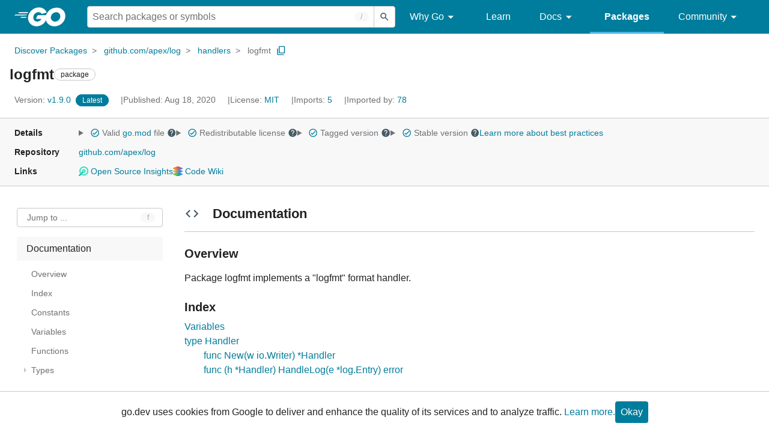

--- FILE ---
content_type: image/svg+xml
request_url: https://pkg.go.dev/static/shared/icon/launch_gm_grey_24dp.svg
body_size: -354
content:
<?xml version="1.0" encoding="utf-8"?>
<!-- Generator: Adobe Illustrator 26.4.1, SVG Export Plug-In . SVG Version: 6.00 Build 0)  -->
<svg version="1.1" id="Layer_1" xmlns="http://www.w3.org/2000/svg" xmlns:xlink="http://www.w3.org/1999/xlink" x="0px" y="0px"
	 viewBox="0 0 24 24" style="enable-background:new 0 0 24 24;" xml:space="preserve">
<style type="text/css">
	.st0{fill:none;}
	.st1{fill:#455A64;}
</style>
<path class="st0" d="M0,0h24v24H0V0z"/>
<path class="st1" d="M19,19H5V5h7V3H5C3.9,3,3,3.9,3,5v14c0,1.1,0.9,2,2,2h14c1.1,0,2-0.9,2-2v-7h-2V19z M14,3v2h3.6l-9.8,9.8
	l1.4,1.4L19,6.4V10h2V3H14z"/>
</svg>
